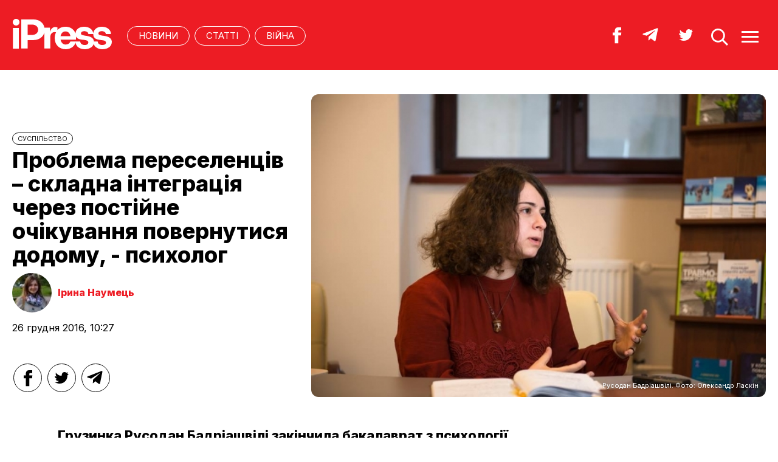

--- FILE ---
content_type: text/html; charset=UTF-8
request_url: https://ipress.ua/articles/problema_pereselentsiv__skladna_integratsiya_cherez_postiyne_ochikuvannya_povernutysya_dodomu__psyholog_193214.html
body_size: 15534
content:
<!DOCTYPE html>
<html lang="uk">
<head>
<meta http-equiv="Content-Type" content="text/html; charset=UTF-8" />
<title>Проблема переселенців – складна інтеграція через постійне очікування повернутися додому, - психолог - iPress.ua </title>
<meta name="description" content="Грузинка Русодан Бадріашвілі закінчила бакалаврат з психології у Грузинському національному університеті. Впродовж року дівчина працювала волонтером у поселенні для біженців та переселенців з Південної Осетії та Абхазії після воєн у 1994 і 2008 роках. Вона була однією з 11 працівників мультидисциплінарної команди у Центрі психо-соціальної реабілітації &quot;Tserovani&quot; у Тбілісі. Русодан формувалася як психолог під впливом  своєї мами Ніно Махашвілі, яка працює психіатром в Україні, під час волонтерства в Тбілісі і продовжує отримувати цінні уроки під час подорожей до різних країн. Нещодавно вона побувала в Центрі консультування і травмотерапії Українського католицького університету у Львові.">
<meta name="keywords" content="новини, людей, треба, проблеми, можна, одне, Треба, почали">
<meta name="robots" content="index, follow">
<link rel="canonical" href="https://ipress.ua/articles/problema_pereselentsiv__skladna_integratsiya_cherez_postiyne_ochikuvannya_povernutysya_dodomu__psyholog_193214.html" />
<link rel="alternate" hreflang="uk_UA" href="https://ipress.ua/articles/problema_pereselentsiv__skladna_integratsiya_cherez_postiyne_ochikuvannya_povernutysya_dodomu__psyholog_193214.html" />
<link rel="apple-touch-icon" sizes="180x180" href="/apple-touch-icon.png?v=2.0.1">
<link rel="icon" type="image/png" sizes="32x32" href="/favicon-32x32.png?v=2.0.1">
<link rel="icon" type="image/png" sizes="16x16" href="/favicon-16x16.png?v=2.0.1">
<link rel="manifest" href="/site.webmanifest?v=2.0.1">
<link rel="mask-icon" href="/safari-pinned-tab.svg?v=2.0.1" color="#ed1c24">
<link rel="shortcut icon" href="/favicon.ico?v=2.0.1">
<meta name="msapplication-TileColor" content="#da532c">
<meta name="theme-color" content="#ffffff">
<meta name="twitter:card" content="summary_large_image">
<meta name="twitter:site" content="@IPressUA">
<meta name="twitter:creator" content="@IPressUA">
<meta name="twitter:title" content="Проблема переселенців – складна інтеграція через постійне очікування повернутися додому, - психолог - iPress.ua ">
<meta name="twitter:description" content="Грузинка Русодан Бадріашвілі закінчила бакалаврат з психології у Грузинському національному університеті. Впродовж року дівчина працювала волонтером у поселенні для біженців та переселенців з Південної Осетії та Абхазії після воєн у 1994 і 2008 роках. Вона була однією з 11 працівників мультидисциплінарної команди у Центрі психо-соціальної реабілітації &quot;Tserovani&quot; у Тбілісі. Русодан формувалася як психолог під впливом  своєї мами Ніно Махашвілі, яка працює психіатром в Україні, під час волонтерства в Тбілісі і продовжує отримувати цінні уроки під час подорожей до різних країн. Нещодавно вона побувала в Центрі консультування і травмотерапії Українського католицького університету у Львові.">
<meta name="twitter:image:src" content="https://ipress.ua/media/gallery/full/p/s/psyholog.jpg" />
<meta property="og:title" content="Проблема переселенців – складна інтеграція через постійне очікування повернутися додому, - психолог" />
<meta property="og:type" content="article" />
<meta property="og:url" content="https://ipress.ua/articles/problema_pereselentsiv__skladna_integratsiya_cherez_postiyne_ochikuvannya_povernutysya_dodomu__psyholog_193214.html"/>
<meta property="og:image" content="https://ipress.ua/media/gallery/full/p/s/psyholog.jpg" />

<meta property="og:description" content="Грузинка Русодан Бадріашвілі закінчила бакалаврат з психології у Грузинському національному університеті. Впродовж року дівчина працювала волонтером у поселенні для біженців та переселенців з Південної Осетії та Абхазії після воєн у 1994 і 2008 роках. Вона була однією з 11 працівників мультидисциплінарної команди у Центрі психо-соціальної реабілітації &quot;Tserovani&quot; у Тбілісі. Русодан формувалася як психолог під впливом  своєї мами Ніно Махашвілі, яка працює психіатром в Україні, під час волонтерства в Тбілісі і продовжує отримувати цінні уроки під час подорожей до різних країн. Нещодавно вона побувала в Центрі консультування і травмотерапії Українського католицького університету у Львові."/>
<meta property="og:site_name" content="ipress.ua" />
<meta property="article:publisher" content="https://www.facebook.com/Ipressua" />
<meta property="fb:admins" content="100001444729428"/>
<meta property="fb:app_id" content="727655060604141"/>

<link rel="alternate" type="application/rss+xml" title="RSS 2.0" href="https://ipress.ua/rss/export.rss" />
<meta name="viewport" content="width=device-width,initial-scale=1,maximum-scale=1,user-scalable=yes">
<link rel="preconnect" href="https://fonts.googleapis.com">
<link rel="preconnect" href="https://fonts.gstatic.com" crossorigin>
<link href="https://fonts.googleapis.com/css2?family=Inter:wght@400;800&display=swap" rel="stylesheet">
<link rel="stylesheet" href="/css/index.css?v=202305261720">
<script src="/js/jquery-3.4.1.min.js"></script> 
<script src="/js/common.js?v=202301061030"></script>

<style>#google_pedestal_container {display: none;} .google-auto-placed {display: none;} #mys-wrapper{display: none;}</style>


<script>
(function(i,s,o,g,r,a,m){i['GoogleAnalyticsObject']=r;i[r]=i[r]||function(){
(i[r].q=i[r].q||[]).push(arguments)},i[r].l=1*new Date();a=s.createElement(o),
m=s.getElementsByTagName(o)[0];a.async=1;a.src=g;m.parentNode.insertBefore(a,m)
})(window,document,'script','//www.google-analytics.com/analytics.js','ga');
ga('create', 'UA-32197939-1', 'ipress.ua');
ga('require', 'displayfeatures');
ga('send', 'pageview');
</script>
<!-- Google Tag Manager -->
<script>(function(w,d,s,l,i){w[l]=w[l]||[];w[l].push({'gtm.start':
new Date().getTime(),event:'gtm.js'});var f=d.getElementsByTagName(s)[0],
j=d.createElement(s),dl=l!='dataLayer'?'&l='+l:'';j.async=true;j.src='https://www.googletagmanager.com/gtm.js?id='+i+dl;f.parentNode.insertBefore(j,f);
})(window,document,'script','dataLayer','GTM-PTSSR4V');</script>
<!-- End Google Tag Manager -->
</head>
<body>
<div class="section_header">
	<div class="container_main">
		<div class="header_wrapper">
			<div class="header_logo"><a href="https://ipress.ua/"><img src="/i/ipress_logo.svg" alt="iPress"/></a></div>
			<div class="header_menu">
				<ul class="top_menu" style="text-align-last:unset;">
					<li class="top_menu_item"> <a href="https://ipress.ua/news">НОВИНИ</a> </li>
					<li class="top_menu_item"> <a href="https://ipress.ua/articles">СТАТТІ</a> </li>
					
    <li class="top_menu_item"> <a href="https://ipress.ua/topthemes/viyna-v-ukrayini/">Війна</a> </li>

	

				</ul>
			</div>
			<div class="header_buttons">
				<a href="https://www.facebook.com/Ipressua" target="_blank" class="header_button_item"><img alt="Facebook iPress" title="Facebook iPress" src="/i/ico_p_fb_w.svg"></a>
				<a href="https://t.me/iPressUAUA" target="_blank" class="header_button_item"><img alt="Telegram iPress" title="Telegram iPress" src="/i/ico_p_telegram_w.svg"></a>
				<a href="https://twitter.com/IPressUA" target="_blank" class="header_button_item"><img alt="Twitter iPress" title="Twitter iPress" src="/i/ico_p_twitter_w.svg"></a>
				<a href="javascript:void(0);" onclick="return false;" class="header_button_item search-link"><img alt="search" src="/i/ico_p_search.svg"></a>
				<a href="javascript:void(0);" onclick="return false;" class="header_button_item menu-link"><img alt="menu" src="/i/ico_p_menu.svg"></a>
			</div>
			<style>
			@media screen and (max-width: 580px) {
				.header_buttons a.header_button_item:nth-child(3) { display: none; }
				.header_buttons a.header_button_item { margin-right: 0; }
			}
			</style>
		</div>
	</div>
</div>

<!-- menu b -->
<div class="modal_menu modal_local">
	<div class="container_main">
		<div class="modal_menu_button close-link-menu"> <a onclick="return false;" href="javascript:void(0);"><img alt="close" src="/i/ico_p_close.svg"></a> </div>
	</div>
	<div class="container_main container_main_menu">
		<div class="container_main_menu container_main_menu_item container_main_menu_item_bg">
			<div class="container_main_menu_title">Матеріали:</div>
			<ul class="top_menu">
				<li class="top_menu_item"> <a href="https://ipress.ua/news">НОВИНИ</a> </li>
				<li class="top_menu_item"> <a href="https://ipress.ua/articles">СТАТТІ</a> </li>
			</ul>
		</div>
		<div class="container_main_menu container_main_menu_item">
			<div class="container_main_menu_title">Теми:</div>
			<ul class="top_menu">
				
    <li class="top_menu_item"> <a href="https://ipress.ua/topthemes/viyna-v-ukrayini/">Війна</a> </li>

	

			</ul>
		</div>
		<div class="container_main_menu container_main_menu_item">
			<ul class="services_menu">
					<li class="services_menu_item"> <a href="https://ipress.ua/redaktsiya/">Редакція</a> </li>
                    <li class="services_menu_item"> <a href="https://ipress.ua/reklama/">Реклама</a> </li>
					<li class="services_menu_item"> <a href="https://ipress.ua/pravyla-korystuvannya-saytom/">Правила користування</a> </li>
					<li class="services_menu_item"> <a href="https://ipress.ua/dogovir-pro-korystuvannya-saytom/">Договір про користування</a> </li>
				</ul>
		</div>
		<div class="container_main_menu container_main_menu_item">
			<div class="social_buttons">
				<div>
					<a href="https://www.facebook.com/Ipressua" target="_blank" class="social_button_item"><img alt="Facebook iPress" title="Facebook iPress" src="/i/ico_p_fb_w.svg"></a>
					<a href="https://t.me/iPressUAUA" target="_blank" class="social_button_item"><img alt="Telegram iPress" title="Telegram iPress" src="/i/ico_p_telegram_w.svg"></a>
					<a href="https://twitter.com/IPressUA" target="_blank" class="social_button_item"><img alt="Twitter iPress" title="Twitter iPress" src="/i/ico_p_twitter_w.svg"></a>
				</div>
			</div>
		</div>
	</div>
</div>
<!-- menu e -->

<!-- search b -->
<div class="modal modal_search modal_local">
	<div class="container_main">
		<div class="modal_menu_button close-link-search"> <a onclick="return false;" href="javascript:void(0);"><img alt="close" src="/i/ico_p_close.svg"></a> </div>
	</div>
	<div class="container_main container_main_menu">
		<div class="search_container">
			<form action='/search/' method='get'>
				<div class="search_form">
					<div><input class="search_field" type="text" id='q' name='q' value="" placeholder="Що ви шукаєте?"></div>
					<div><input class="search_button" type="submit" value="ЗНАЙТИ"></div>
				</div>
			</form>
		</div>
	</div>
</div>
<!-- search e -->
<div class="section_main">
	<div class="post_v_header">
		<div class="post_v_header_content">
			<div class="post_v_header_title">
				<div class="post_tags"><a href="/society/">CУСПІЛЬСТВО</a></div>
				<header class="post_img_header">
					<h1 class="post_title">Проблема переселенців – складна інтеграція через постійне очікування повернутися додому, - психолог</h1>
					<div class="post_top_author">
					<div class="post_top_author_item">
						<div class="post_top_author_media"><img src="/media/avatars/tmb/10338800_641102695964991_1711930859_n_cr.jpg" width="200" height="200"></div>
						<div class="post_top_author_name"><a href="/editor/11947">Ірина Наумець</a></div>
					</div>
				</div>
					<div class="post_info">26 грудня 2016, 10:27</div>
				</header>
			</div>
			<aside class="post_v_side">
				<div class="social_buttons social_buttons_top">
					<div>
						<a href="https://www.facebook.com/sharer.php?u=https://ipress.ua/articles/problema_pereselentsiv__skladna_integratsiya_cherez_postiyne_ochikuvannya_povernutysya_dodomu__psyholog_193214.html" target="_blank" class="social_button_item fb__btn"><img alt="facebook" src="/i/ico_p_fb.svg"></a>
						<a href="https://twitter.com/share?url=https://ipress.ua/articles/problema_pereselentsiv__skladna_integratsiya_cherez_postiyne_ochikuvannya_povernutysya_dodomu__psyholog_193214.html&text=Проблема переселенців – складна інтеграція через постійне очікування повернутися додому, - психолог" target="_blank" class="social_button_item tw__btn"><img alt="twitter" src="/i/ico_p_twitter.svg"></a>
						<a href="https://telegram.me/share/url?url=https://ipress.ua/articles/problema_pereselentsiv__skladna_integratsiya_cherez_postiyne_ochikuvannya_povernutysya_dodomu__psyholog_193214.html&text=Проблема переселенців – складна інтеграція через постійне очікування повернутися додому, - психолог" target="_blank" class="social_button_item tg__btn"><img alt="telegram" src="/i/ico_p_telegram.svg"></a>
					</div>
				</div>
			</aside>
		</div>
		
							<div class="post_v_header_media">
								<div class="post_v_header_media_wrapper">
									<img src="/media/gallery/full/p/s/psyholog.jpg" width="920" height="575" alt="Проблема переселенців – складна інтеграція через постійне очікування повернутися додому, - психолог" title="Проблема переселенців – складна інтеграція через постійне очікування повернутися додому, - психолог">
									<div class="post_img_description">
										<div class="post_img_source">Русодан Бадріашвілі. Фото: Олександр Ласкін</div>
									</div></div></div>
	</div>
	<div class="container_main container_main_news">
		<div class="container_news_body">
			<article class="post">
				<div class="post_content_wrapper">
					<div class="post_content">
						<div class="post_subtitle">Грузинка Русодан Бадріашвілі закінчила бакалаврат з психології у Грузинському національному університеті. Впродовж року дівчина працювала волонтером у поселенні для біженців та переселенців з Південної Осетії та Абхазії після воєн у 1994 і 2008 роках. Вона була однією з 11 працівників мультидисциплінарної команди у Центрі психо-соціальної реабілітації "Tserovani" у Тбілісі. Русодан формувалася як психолог під впливом  своєї мами Ніно Махашвілі, яка працює психіатром в Україні, під час волонтерства в Тбілісі і продовжує отримувати цінні уроки під час подорожей до різних країн. Нещодавно вона побувала в Центрі консультування і травмотерапії Українського католицького університету у Львові.</div>
						<div class="social_buttons social_buttons_text">
							<div></div>
						</div>
						<div class="post_text">
							<p style="text-align: justify;">
	<em>&quot;Україна мені завжди була цікавою. Грузія дуже любить український народ. Я знала, що Львів &ndash; це прекрасне місто. Тут я навчилася багато нового, бувала на багатьох тренінгах, вивчила технології вирішення соціальних конфліктів, дізналася про роботу українських психологів із військовими. Саме зараз між Грузією і Україною є багато спільного&quot;</em>, - розповідає психолог-волонтер.</p>
<p style="text-align: justify;">
	<strong>Остання війна Грузії з Росією відбулася ще у 2008 році. Чому Центр психо-соціальної реабілітації вирішили створити тільки зараз?&nbsp;</strong></p>
<p style="text-align: justify;">
	У Грузії проживає 220 тис вимушено переселених осіб, які втратили житло і рідних через дві війни. Грузинський уряд побудував для них безкоштовне поселення, у якому всі будинки спочатку були однаковими. Спершу там була дуже сумна атмосфера, зараз &ndash; вже набагато краще. Три роки тому психологи провели дослідження, вимірюючи рівень психічних розладів, і результати просто вразили. У людей досі великі проблеми. 29,44% населення мають один із психіатричних розладів, 23,30% мають ПТСР, 14% - депресію, 10,30% - тривогу, 3,4% - усі три розлади. Це стало приводом ініціювати створення безкоштовного Центру психолого-соціальної реабілітації &quot;Tserovani&quot; для біженців та переселенців.&nbsp;</p>
<p style="text-align: justify;">
	У Центрі діяла мультидисциплінарна команда &ndash; 4 психотравматологи, дитячий психолог, соціальний працівник, 3 волонтери і психосоматолог. Командою ми разом вирішували проблеми людей і працювали. Спочатку люди нам не довіряли, бо деякі з волонтерів були зовсім юними. Ми проводили групові, сімейні, індивідуальні психотерапії. Допомагали людям у соціальному і юридичному плані. Організовували різні культурні події, акції про охорону здоров&rsquo;я, обговорювали проблеми наркотичної та алкогольної залежностей. Пацієнтів, які потребували допомоги психіатрів, ми реферували до інших центрів.&nbsp;</p>
<p style="text-align: justify;">
	<img alt="" src="https://scontent-fra3-1.xx.fbcdn.net/v/t34.0-12/15644598_1292017990873455_1449502895_n.jpg?oh=bda8103ce687abc5b6417472813728d4&amp;oe=58625D5A" style="width: 510px; height: 340px;" /><br />
	<span style="font-size:11px;">Русодан Бадріашвілі. Фото: Олександр Ласкін</span></p>
<p style="text-align: justify;">
	<strong>Як тобі вдалося встановити довіру людей, завоювати її, скільки часу треба, щоб людина розкрилася? &nbsp;</strong></p>
<p style="text-align: justify;">
	Зважаючи на проблеми, ми очікували, що з відкриттям Центру до нас будуть звертатися багато людей, але вони не приходили. Ми стали якось планувати, як їх запросити. Спочатку роздавали флаєри - хто ми, чому ми там і що ми робимо. Потім організували події, тренінги з учителями, батьками. На початках до нас приходили всього 2-3 людей, пізніше почали кликати своїх друзів. Це був довгий процес формування довіри. На це пішли місяці. Людям було складно розкритися.&nbsp;</p>
<p style="text-align: justify;">
	<strong>Про що не можна запитувати людей, які пережили травму?&nbsp;</strong></p>
<p style="text-align: justify;">
	Ми були вільними і відкритими з ними. Просто довіряли їм, і вони це відчували. Ми не порушували своєї етики. У розмовах з переселенцями психологу важливо не нашкодити, не зробити ніякої помилки. При першому знайомстві старалися не згадувати про тяжкі кризові моменти їхнього життя, але повільно, делікатно пізнавати їх. Треба поводитися з людьми, яких консультуєш, по-дружньому, а не так ніби ти на вищій позиції. Звісно, спочатку ми домовлялися про правила &ndash; отримували інформаційну згоду, обіцяли конфіденційність. Терапевтична розмова &ndash; це спільна робота психолога і клієнта.&nbsp;</p>
<p style="text-align: justify;">
	<strong>Може, ти згадаєш декілька випадків, коли було складно відкрити людину? Про що ви говорили, щоб людині полегшало?&nbsp;</strong></p>
<p style="text-align: justify;">
	Особисто я не проводила психотерапевтичні розмови, тільки психоедукацію &ndash; разом з клієнтом аналізували проблему, причини і наслідки. Звертала увагу людей на те, що їхній тривожний стан &ndash; це нормальна реакція на війну. Це нормально відчувати себе розгубленим і збентеженим у таких ситуаціях. Завдяки психоедукації люди розуміли, що з ними відбувається, чому в них виникають розлади і що вони такі не єдині. А найголовніше &ndash; те, що це можна вирішити.&nbsp;</p>
<p style="text-align: justify;">
	<strong>Теорія &ndash; це одне, а практика &ndash; зовсім інше. Чого ти навчилася для себе? Які були твої очікування в роботі?&nbsp;</strong></p>
<p style="text-align: justify;">
	Очікувала, що людей буде набагато більше. Але довелося чекати, поки люди стали довіряти і приходити. А ще чомусь думала, що виникнуть проблеми з проведенням терапії, але проблеми виникли, звідки не чекала &ndash; в роботі самої команди. Ніхто з нас не очікував, що між нами виникнуть внутрішні конфлікти. Щоб ефективно працювати, ми намагалися їх вирішити, відновити довіру і повагу одне до одного. У командній роботі проявляються особисті моменти. Хтось з тобою погоджується, хтось &ndash; ні, хтось приймає твої ідеї, хтось &ndash; ні. Тому спочатку ми старалися більше дізнатися одне про одного, щоб не образити. Коли у групі стало спокійно, тоді й робота покращилася.&nbsp;</p>
<p style="text-align: justify;">
	<img alt="" src="https://scontent-fra3-1.xx.fbcdn.net/v/t34.0-12/15644383_1292018027540118_345373761_n.jpg?oh=2840ed142618259497982d76f75a6890&amp;oe=58636F8C" style="width: 510px; height: 340px;" /><br />
	<span style="font-size: 11px;">Русодан Бадріашвілі. Фото: Олександр Ласкін</span></p>
<p style="text-align: justify;">
	<strong>На якому етапі командної роботи було складно налагодити взаємодію?&nbsp;</strong></p>
<p style="text-align: justify;">
	Під час планування роботи. Ми не могли прийти до спільної думки. До нас прийшла супервізор, і ми обговорювали свої проблеми у її присутності. Вона сказала, що ми не зможемо допомогти людям і досягнути бажаного ефекту, якщо не станемо єдиними. Тим більше, що ми психологи. Люди відчувають все, що відбувається у команді. Це усіх нас спонукало до конкретних дій. Щотижня ми разом аналізували свою роботу, допущені помилки, що сподобалося, а що &ndash; ні. Ми зізнавалися в тому, що нас ображало і як ми сприймаємо слова і поведінку одне одного, це допомагало нам краще розуміти одне одного, правильно розцінювати слова і мотиви.&nbsp;</p>
<p style="text-align: justify;">
	<strong>А щодо роботи з переселенцями. Яких помилок треба уникати в роботі з переселенцями?&nbsp;</strong></p>
<p style="text-align: justify;">
	Треба бути дуже обережними в розмовах і вміти розставляти межі. Не можна бути занадто близькими як друзі, але не можна і бути і в позиції субординації. У стосунках важливо тримати рівновагу. Не треба відкривати травму, яку не зможеш вирішити чи закрити.&nbsp;</p>
<p style="text-align: justify;">
	Дуже важливо слухати клієнта і не поспішати інтерпретувати чи діагностувати. Пізнавати людину повільно. Найбільша помилка в тому, що психолог може робити власні інтерпретації. Наша команда не робила вагомих помилок в консультуванні. Єдиний випадок, коли до нас прийшов пацієнт і почав розповідати про своє тяжке минуле. Ми не зупинили його вчасно. Він розповів більше ніж можна було і відтоді до нас не приходив. Скажу, що помилки можуть робити навіть професіонали. &nbsp;</p>
<p style="text-align: justify;">
	<strong>Ти кажеш, що важливо спілкуватися на рівних &ndash; не тримати занадто велику дистанцію і не наближатися надмірно. Як це зробити?&nbsp;</strong></p>
<p style="text-align: justify;">
	Коли хочеш розкрити людину, стати їй ближчою, дозволяєш до себе наблизитися, але так можна прив&rsquo;язати до себе. Є певні межі, яким нас навчають. У першу чергу, ти терапевт, ти не друг. Ти допомагаєш пацієнту тим, що даєш ключ самому відкрити двері до розуміння себе. Треба тримати таку допустиму дистанцію, щоб не прив&rsquo;язувати до себе людини. Коли стаєш надто близькою, руйнується межа і процес терапії буде неефективним. Не варто бути дуже строгою, треба мати золоту середину. Коли клієнт приходить, з першого ж інтерв&rsquo;ю треба проговорити правила &ndash; що буде конфіденційним, які будуть правила роботи, скільки триватиме терапія. Якщо ми домовляємося про зустріч, клієнт повинен прийти вчасно. Якщо не може прийти, повинен за день раніше сказати, що не зможе прийти. Це межі, яких ми дотримуємося.</p>
<p style="text-align: justify;">
	<strong>Як ви говорили з переселенцями про їхнє минуле так, щоб психологічно компенсувати втрату? Про що вони найбільше жалкували?&nbsp;</strong></p>
<p style="text-align: justify;">
	Майже всі, які приходили до Центру, згадували про своє минуле. Майже всі вірили, що вони будуть повертатися додому. Найбільша проблема була в тому, що вони не інтегрувалися в нове середовище в очікуванні колись повернутися додому. Мовляв, ось мине рік і я поїду знову туди, де моє житло. Одному чоловікові треба було негайно робити ремонт будинку, але він махнув на це рукою. Для чого це робити, казав він, якщо я скоро повернуся до власного будинку? Це &quot;життя на валізах&quot;, і ми почали з цим працювати. Треба інтегруватися, а не жити в очікуванні. Ти тут і тепер. Треба починати жити тут. Шукати роботу, розвиватися і віднолюватися психологічно, фізично, духовно і матеріально. У розмовах ми простежили цікаві моменти. Ті переселенці, які колись були бідними, стали більше працювати і їм краще жилося, а ті, які були багатими, довго не могли вийти з депресії і почати жити по новому. Знову ж таки ностальгія за минулим. У Грузії зараз взагалі складно знайти роботу. Багато хто з переселенців раніше займалися садівництвом, а в нових умовах на територіях, де погана земля, мусили проявляти себе в новій діяльності &ndash; влаштовувалися таксистами, робітниками на фабриках, продавцями в магазинах. Багато чоловіків почали пити. У різних поселеннях були різні потреби &ndash; одні скаржилися на погані дороги, але повністю були задоволені будинками, інші &ndash; задоволені дорогами, але хотіли кращих будинків. Усім треба було починати усе спочатку.&nbsp;</p>
<p style="text-align: justify;">
	<strong>Ти кажеш, що переселенцям, які колись були більш заможними, тяжче вийти з депресії, бо вони багато втратили, а менш заможні &ndash; швидко відновилися. Як ви мотивували тих, які пережили великі втрати і тих, які пережили менші втрати?&nbsp;</strong></p>
<p style="text-align: justify;">
	Коли ми роздавали буклети про роботу Центру, то мали змогу трішки поспілкуватися з людьми. Тоді ми й дізнавалися, звідки вони приїхали, як вони живуть і що планують. Ми намагалися їх втішати, що матеріальні втрати &ndash; це те, що можна надолужити. Їм пощастило, що вони залишилися живими, з ними їхні діти і вони продовжують жити. У них нова сторінка життя, новий етап, нові досягнення. Ми їх постійно мотивували до діяльності, яка їм подобається. Вони розуміли, що наші розмови їм допомагають і приходили на терапію. Ми їх навчили різних технік. Нашими клієнтами здебільшого були жінки, чоловікам будо важко відкритися. Багато хто комплексував з приводу консультацій психолога. Ми цю стигму поступово послаблюємо, щоб нейтралізувати повністю. Держава обіцяла нас фінансувати, але пізніше перестала. Зараз ми закриваємося. Наші клієнти кажуть, що тільки розкрилися, подружилися, почали привозити свої сім&rsquo;ї, як ми припиняємо проект.&nbsp;</p>
<p style="text-align: justify;">
	<strong>Люди, які втратили будинок, виїхали з постійного місця проживання, у якомусь сенсі втратили свою самоідентифікацію. У Грузії вони змогли її відновити чи віднаходили нову?&nbsp;</strong></p>
<p style="text-align: justify;">
	Завдяки спільному поселенню людям вдавалося не втратити своїх культурних традицій. Соціальна ідентичність не зруйнувалася, бо вони пережили спільну війну. Здебільшого проблеми з ідентифікацією виникали серед біженців з Чечні. У Грузії вони почували себе одинокими без спільноти. Пам&rsquo;ятаю випадок з одним чеченцем. Він ненавидів війну і прагнув миру. Але &nbsp;через російське громадянство в паспорті його сприймали насторожено. Частина з його земляків воювали за Росію. Він не знав, хто він. Порвав свій паспорт і почувався загубленим. Тоді мої колеги почали з ним працювати. Перш за все дізналися про його сильні сторони і фокусувалися на цьому. У ньому яскраво проявлялася гуманність &ndash; він виступав за права людей. У цьому його ідентичність &ndash; відстоювати справедливість і боротися з порушенням прав людей. Цим він займається до цього часу.&nbsp;</p>
<p style="text-align: justify;">
	У багатьох людей через психологічні травми розвивалися психосоматичні хвороби, коли фізіологічні системи давали збій, але при діагностуванні лікарі нічого не виявляли. Бо проблема була не фізична, а психологічна. Ми працювали з такими людьми методом КПТ (когнітивно-поведінкова терапія), технікою &quot;майндфулнес&quot;. Одна жінка не могла ходити через біль в ногах, після терапії вона знову почала ходити. Це нас дуже надихнуло. Людина &ndash; це біопсихосоціальна істота. Коли працюєш з проблемами людей, треба брати до уваги усі аспекти. Але перш за все треба бути відкритим.</p>

						</div>

						<div id="candyplace_redN"><div class="r40918"></div>
<script>
    (function() {
        var container = (function() {
                var informers = document.getElementsByClassName('r40918'),
                    len = informers.length;
                return len ? informers[len - 1] : null;
            })(),
            idn = (function() {
                var i, num, idn = '', chars = "abcdefghiklmnopqrstuvwxyz",
                    len = Math.floor((Math.random() * 2) + 4);
                for (i = 0; i < len; i++) {
                    num = Math.floor(Math.random() * chars.length);
                    idn += chars.substring(num, num + 1);
                }
                return idn;
            })();
        container.id = idn;

        var script = document.createElement('script');
        script.className = 's40918';
        script.src = 'https://mediabrama.com/ua/jj/40918/?v=1';
        script.dataset.idn = idn;
        container.appendChild(script);
    })();
</script></div>

						<div class="post_tags post_tags_bottom"><a href="https://ipress.ua/tags/Грузія/">Грузія</a><a href="https://ipress.ua/tags/Донбас/">Донбас</a><a href="https://ipress.ua/tags/Абхазія/">Абхазія</a><a href="https://ipress.ua/tags/переселенці/">переселенці</a><a href="https://ipress.ua/tags/війна з Росією/">війна з Росією</a><a href="https://ipress.ua/tags/волонтери/">волонтери</a><a href="https://ipress.ua/tags/Південна Осетія/">Південна Осетія</a><a href="https://ipress.ua/tags/російська агресія/">російська агресія</a><a href="https://ipress.ua/tags/реабілітація/">реабілітація</a></div>

						<div class="social_buttons social_buttons_bottom">
							<a href="https://www.facebook.com/sharer.php?u=https://ipress.ua/articles/problema_pereselentsiv__skladna_integratsiya_cherez_postiyne_ochikuvannya_povernutysya_dodomu__psyholog_193214.html" target="_blank" class="social_button_item fb__btn"><img alt="facebook" src="/i/ico_p_fb.svg"></a>
							<a href="https://twitter.com/share?url=https://ipress.ua/articles/problema_pereselentsiv__skladna_integratsiya_cherez_postiyne_ochikuvannya_povernutysya_dodomu__psyholog_193214.html&text=Проблема переселенців – складна інтеграція через постійне очікування повернутися додому, - психолог" target="_blank" class="social_button_item tw__btn"><img alt="twitter" src="/i/ico_p_twitter.svg"></a>
							<a href="https://telegram.me/share/url?url=https://ipress.ua/articles/problema_pereselentsiv__skladna_integratsiya_cherez_postiyne_ochikuvannya_povernutysya_dodomu__psyholog_193214.html&text=Проблема переселенців – складна інтеграція через постійне очікування повернутися додому, - психолог" target="_blank" class="social_button_item tg__btn"><img alt="telegram" src="/i/ico_p_telegram.svg"></a>
						</div>

						<aside class="post_topics">
    <div class="post_topics_title">ЧИТАЙТЕ ТАКОЖ:</div>
    <ul>
        
        <li><a href="https://ipress.ua/news/ukrainskyy_pidpilnyy_ruh_gotuietsya_do_tryvaloi_borotby_na_okupovanyh_terytoriyah__the_telegraph_380664.html">Український підпільний рух готується до тривалої боротьби на окупованих територіях – The Telegraph</a></li>
        
        <li><a href="https://ipress.ua/news/zelenskyy_zrobyv_pershyy_krok_do_kompromisu_shchodo_donbasu__wp_380262.html">Зеленський зробив перший крок до компромісу щодо Донбасу – WP</a></li>
        
        <li><a href="https://ipress.ua/news/ukrainski_viyska_vidiyshly_vid_siverska_380234.html">Українські війська відійшли від Сіверська</a></li>
        
        <li><a href="https://ipress.ua/news/yes_mozhe_obmezhyty_bezviz_dlya_gruzii_cherez_porushennya_zobovyazan_380105.html">ЄС може обмежити безвіз для Грузії через порушення зобов’язань

</a></li>
        
        <li><a href="https://ipress.ua/news/reuters_putin_prygrozyv_novymy_zahoplennyamy_terytoriy_ukrainy_u_razi_zryvu_peregovoriv_380030.html">Reuters: путін пригрозив новими захопленнями територій України у разі зриву переговорів  </a></li>
        
    </ul>
</aside>

					</div>

					<script>$("article.post .post_content .post_text p:eq(2)").after('<blockquote><p><em>Підпишіться на наш новий телеграм-канал <a href="https://t.me/+vmbVXs5sw-BkZjNi" target="_blank">iPress&nbsp;|&nbsp;Міжнародна преса українською</a> де ми трохи виходимо за рамки і показуємо більше, ніж на сайті. Ставайте частиною розумної спільноти!</em></p></blockquote>');</script>

					<aside class="container_news_side">

						<div class="news_grid_side">
    <div class="section_title"><div><a href="https://ipress.ua/news">Останні новини</a></div></div>
    <div class="news_grid_wrapper">
        
        <div class="article_news">
            <div class="article_title"><a href="https://ipress.ua/news/rosiya_staie_golovnym_shpygunskym_vyklykom_dlya_avstrii_381122.html">росія стає головним шпигунським викликом для Австрії

</a></div>
            <div class="article_date article_date">18 січня 2026, 20:32</div>
        </div>
        
        <div class="article_news">
            <div class="article_title"><a href="https://ipress.ua/news/tramp_vypadkovo_pidryvaie_ekonomiku_kremlya_381121.html">Трамп випадково підриває економіку росії

</a></div>
            <div class="article_date article_date">18 січня 2026, 19:57</div>
        </div>
        
        <div class="article_news">
            <div class="article_title"><a href="https://ipress.ua/news/shvetsiya_vykryla_biloruskyh_chernyts_yaki_pratsyuvaly_na_kreml_381120.html">Швеція викрила білоруських черниць, які працювали на кремль

</a></div>
            <div class="article_date article_date">18 січня 2026, 19:21</div>
        </div>
        
        <div class="article_news">
            <div class="article_title"><a href="https://ipress.ua/news/senatory_ssha_rozkrytykuvaly_taryfni_pogrozy_proty_ievropeyskyh_soyuznykiv_381119.html">Сенатори США розкритикували тарифні погрози проти європейських союзників

</a></div>
            <div class="article_date article_date">18 січня 2026, 18:44</div>
        </div>
        
        <div class="article_news">
            <div class="article_title"><a href="https://ipress.ua/news/ssha_neofitsiyno_zapytuvaly_u_danii_dani_pro_viyskovu_infrastrukturu_grenlandii_381118.html">США неофіційно запитували у Данії дані про військову інфраструктуру Гренландії

</a></div>
            <div class="article_date article_date">18 січня 2026, 18:18</div>
        </div>
        
        <div class="article_news">
            <div class="article_title"><a href="https://ipress.ua/news/nimechchyna_raptovo_zgornula_viyskovu_misiyu_v_grenlandii__bild_381117.html">Німеччина раптово згорнула військову місію в Гренландії – Bild

</a></div>
            <div class="article_date article_date">18 січня 2026, 17:54</div>
        </div>
        
        <div class="article_news">
            <div class="article_title"><a href="https://ipress.ua/news/remont_bilya_zaes_startuvav_u_mezhah_rezhymu_tyshi_381116.html">Ремонт біля ЗАЕС стартував у межах режиму тиші

</a></div>
            <div class="article_date article_date">18 січня 2026, 17:16</div>
        </div>
        
        <div class="article_news">
            <div class="article_title"><a href="https://ipress.ua/news/protesty_v_irani_zagynuly_ponad_5_tysyach_lyudey_desyatky_tysyach_zatrymani_381115.html">Протести в Ірані: загинули понад 5 тисяч людей, десятки тисяч затримані

</a></div>
            <div class="article_date article_date">18 січня 2026, 16:37</div>
        </div>
        
        <div class="article_news">
            <div class="article_title"><a href="https://ipress.ua/news/finlyandiya_ta_norvegiya_vystupyly_proty_myt_ssha_381114.html">Фінляндія та Норвегія виступили проти мит США

</a></div>
            <div class="article_date article_date">18 січня 2026, 16:06</div>
        </div>
        
        <div class="article_news">
            <div class="article_title"><a href="https://ipress.ua/news/taryfy_trampa_ne_zlamayut_yevropu__makron_381113.html">Тарифи Трампа не зламають Європу – Макрон

</a></div>
            <div class="article_date article_date">18 січня 2026, 15:19</div>
        </div>
        
    </div>
</div>

					</aside>

				</div>
			</article>

		</div>
	</div>
</div>

<div class="section_main section_main_aside">
    <div class="container_main">
        <div class="container_section">
            <div class="section_title"><h3><a href="https://ipress.ua/articles">Останні матеріали</a></h3></div>
            <div class="articles_grid_wrapper articles_grid_wrapper_last">
                
                <div class="article article_story_grid">
                    <div class="article_body">
                        <div class="article_media"> <img src="/media/gallery/intxt/3/other/3_a8180.jpg" alt="План Трампа і путіна щодо тиску на Україну. Зимові удари по енергетиці та виснаження ППО – Філліпс О'Брайен" title="План Трампа і путіна щодо тиску на Україну. Зимові удари по енергетиці та виснаження ППО – Філліпс О'Брайен" class="article_img" width="640" height="400"> </div>
                        <div class="article_content">
                            <div class="article_tags"><span>Політика</span></div>
                            <div class="article_title"><a href="https://ipress.ua/articles/plan_trampa_i_putina_shchodo_tysku_na_ukrainu_zymovi_udary_po_energetytsi_ta_vysnazhennya_ppo__fillips_obrayen_381123.html">План Трампа і путіна щодо тиску на Україну. Зимові удари по енергетиці та виснаження ППО – Філліпс О'Брайен</a></div>
                            <div class="article_date"><a href="/editor/19327">Переклад iPress</a> – 18 січня 2026, 20:33</div>
                        </div>
                    </div>
                </div>
                
                <div class="article article_story_grid">
                    <div class="article_body">
                        <div class="article_media"> <img src="/media/gallery/intxt/1/9/191919191919191919191919191919191919191919191919191919191919191911.jpg" alt="Де законопроєкт Конгресу щодо санкцій проти росії? І чому його не виносять на голосування – Wall Street Journal" title="Де законопроєкт Конгресу щодо санкцій проти росії? І чому його не виносять на голосування – Wall Street Journal" class="article_img" width="640" height="400"> </div>
                        <div class="article_content">
                            <div class="article_tags"><span>Політика</span></div>
                            <div class="article_title"><a href="https://ipress.ua/articles/de_zakonoproiekt_kongresu_shchodo_sanktsiy_proty_rosii_i_chomu_yogo_ne_vynosyat_na_golosuvannya__wall_street_journal_381051.html">Де законопроєкт Конгресу щодо санкцій проти росії? І чому його не виносять на голосування – Wall Street Journal</a></div>
                            <div class="article_date"><a href="/editor/19327">Переклад iPress</a> – 16 січня 2026, 12:04</div>
                        </div>
                    </div>
                </div>
                
                <div class="article article_story_grid">
                    <div class="article_body">
                        <div class="article_media"> <img src="/media/gallery/intxt/9/9/999999999999999999999999999999999_985ab.jpg" alt="Гренландія між Арктикою і НАТО. Чому Вашингтону не потрібна "операція" на острові – Джеймс Ставрідіс та Марк Гертлінг" title="Гренландія між Арктикою і НАТО. Чому Вашингтону не потрібна "операція" на острові – Джеймс Ставрідіс та Марк Гертлінг" class="article_img" width="640" height="400"> </div>
                        <div class="article_content">
                            <div class="article_tags"><span>Політика</span></div>
                            <div class="article_title"><a href="https://ipress.ua/articles/grenlandiya_mizh_arktykoyu_i_nato_chomu_vashyngtonu_ne_potribna_operatsiya_na_ostrovi__dzheyms_stavridis_ta_mark_gertling_381038.html">Гренландія між Арктикою і НАТО. Чому Вашингтону не потрібна "операція" на острові – Джеймс Ставрідіс та Марк Гертлінг</a></div>
                            <div class="article_date"><a href="/editor/19327">Переклад iPress</a> – 16 січня 2026, 11:18</div>
                        </div>
                    </div>
                </div>
                
                <div class="article article_story_grid">
                    <div class="article_body">
                        <div class="article_media"> <img src="/media/gallery/intxt/8/8/8888888888888888888888888888888818.jpg" alt="російські пропагандони і токсичні меседжі. Ласкаво просимо до 2026 року – року дикунів і варварів – Джулія Девіс" title="російські пропагандони і токсичні меседжі. Ласкаво просимо до 2026 року – року дикунів і варварів – Джулія Девіс" class="article_img" width="640" height="400"> </div>
                        <div class="article_content">
                            <div class="article_tags"><span>Політика</span></div>
                            <div class="article_title"><a href="https://ipress.ua/articles/rosiyski_propagandony_i_toksychni_mesedzhi_laskavo_prosymo_do_2026_roku__roku_dykuniv_i_varvariv__dzhuliya_devis_381036.html">російські пропагандони і токсичні меседжі. Ласкаво просимо до 2026 року – року дикунів і варварів – Джулія Девіс</a></div>
                            <div class="article_date"><a href="/editor/19327">Переклад iPress</a> – 16 січня 2026, 08:06</div>
                        </div>
                    </div>
                </div>
                
                <div class="article article_story_grid">
                    <div class="article_body">
                        <div class="article_media"> <img src="/media/gallery/intxt/1/5/15151515151515151515151515151515151515151515151515151515151515158.jpg" alt="Проблема "Орєшніка" для Європи. Технічні обмеження, альтернативні витрати та невирішені проблеми у сфері стримування – Фабіян Гоффманн" title="Проблема "Орєшніка" для Європи. Технічні обмеження, альтернативні витрати та невирішені проблеми у сфері стримування – Фабіян Гоффманн" class="article_img" width="640" height="400"> </div>
                        <div class="article_content">
                            <div class="article_tags"><span>Політика</span></div>
                            <div class="article_title"><a href="https://ipress.ua/articles/problema_orieshnika_dlya_yevropy_tehnichni_obmezhennya_alternatyvni_vytraty_ta_nevyrisheni_problemy_u_sferi_strymuvannya__fabiyan_goffmann_381019.html">Проблема "Орєшніка" для Європи. Технічні обмеження, альтернативні витрати та невирішені проблеми у сфері стримування – Фабіян Гоффманн</a></div>
                            <div class="article_date"><a href="/editor/19327">Переклад iPress</a> – 15 січня 2026, 15:46</div>
                        </div>
                    </div>
                </div>
                
                <div class="article article_story_grid">
                    <div class="article_body">
                        <div class="article_media"> <img src="/media/gallery/intxt/2/2/222222222222222222222222222222227_e6be6.jpg" alt="Світ на межі. Як кроки Трампа можуть запустити ланцюгову реакцію – The Atlantic" title="Світ на межі. Як кроки Трампа можуть запустити ланцюгову реакцію – The Atlantic" class="article_img" width="640" height="400"> </div>
                        <div class="article_content">
                            <div class="article_tags"><span>Політика</span></div>
                            <div class="article_title"><a href="https://ipress.ua/articles/svit_na_mezhi_yak_kroky_trampa_mozhut_zapustyty_lantsyugovu_reaktsiyu__the_atlantic_381015.html">Світ на межі. Як кроки Трампа можуть запустити ланцюгову реакцію – The Atlantic</a></div>
                            <div class="article_date"><a href="/editor/19327">Переклад iPress</a> – 15 січня 2026, 14:05</div>
                        </div>
                    </div>
                </div>
                
                <div class="article article_story_grid">
                    <div class="article_body">
                        <div class="article_media"> <img src="/media/gallery/intxt/1/5/15151515151515151515151515151515151515151515151515151515151515156.jpg" alt="Фронт без прориву і демонстрація "Орєшніка". Як кремль намагається змінити порядок денний – Мік Раян" title="Фронт без прориву і демонстрація "Орєшніка". Як кремль намагається змінити порядок денний – Мік Раян" class="article_img" width="640" height="400"> </div>
                        <div class="article_content">
                            <div class="article_tags"><span>Політика</span></div>
                            <div class="article_title"><a href="https://ipress.ua/articles/front_bez_proryvu_i_demonstratsiya_orieshnika_yak_kreml_namagaietsya_zminyty_poryadok_dennyy__mik_rayan_380995.html">Фронт без прориву і демонстрація "Орєшніка". Як кремль намагається змінити порядок денний – Мік Раян</a></div>
                            <div class="article_date"><a href="/editor/19327">Переклад iPress</a> – 15 січня 2026, 07:28</div>
                        </div>
                    </div>
                </div>
                
                <div class="article article_story_grid">
                    <div class="article_body">
                        <div class="article_media"> <img src="/media/gallery/intxt/1/1/111111111111111111111111111111115_8c395.jpg" alt="Українська пастка. Чому путін не може повернути росії статус "великої держави" – Politico" title="Українська пастка. Чому путін не може повернути росії статус "великої держави" – Politico" class="article_img" width="640" height="400"> </div>
                        <div class="article_content">
                            <div class="article_tags"><span>Політика</span></div>
                            <div class="article_title"><a href="https://ipress.ua/articles/ukrainska_pastka_chomu_putin_ne_mozhe_povernuty_rosii_status_velykoi_derzhavy__politico_380978.html">Українська пастка. Чому путін не може повернути росії статус "великої держави" – Politico</a></div>
                            <div class="article_date"><a href="/editor/19327">Переклад iPress</a> – 14 січня 2026, 16:15</div>
                        </div>
                    </div>
                </div>
                
                <div class="button_wrapper"><a href="https://ipress.ua/articles" class="button button_more"><span class="button__text">Більше публікацій</span></a></div>
            </div>
        </div>
    </div>
</div>
<div class="section_footer">
	<div class="container_main">
		<div class="footer_wrapper">
			<div class="header_logo"><img src="/i/ipress_logo.svg" alt="iPress"></div>
			<div class="footer_copy">
				<p>© 2024 iPress</p>
				<p>За повного чи часткового використання текстів та зображень чи за будь-якого іншого поширення інформації «iPress» гіперпосилання на сайт <u><a href="https://ipress.ua/">iPress.ua</a></u> є обов'язковим</p>
				<p>Будь-яке копiювання, публiкацiя, передрук чи наступне поширення iнформацiї, що мiстить посилання на «Iнтерфакс-Україна», суворо забороняється</p>
			</div>
			<ul class="footer_menu">
					<li class="footer_menu_item"> <a href="https://ipress.ua/redaktsiya/">Редакція</a> </li>
                    <li class="footer_menu_item"> <a href="https://ipress.ua/reklama/">Реклама</a> </li>
					<li class="footer_menu_item"> <a href="https://ipress.ua/pravyla-korystuvannya-saytom/">Правила користування</a> </li>
					<li class="footer_menu_item"> <a href="https://ipress.ua/dogovir-pro-korystuvannya-saytom/">Договір про користування</a> </li>
				</ul>
			<ul class="footer_social_menu">
				
        <li class="footer_social_menu_item"> <a href="https://www.facebook.com/Ipressua" rel="nofollow" target="_blank">Facebook</a> </li>
        <li class="footer_social_menu_item"> <a href="https://t.me/iPressUAUA" rel="nofollow" target="_blank">Telegram</a> </li>
        <li class="footer_social_menu_item"> <a href="https://twitter.com/IPressUA" rel="nofollow" target="_blank">Twitter</a> </li>
        <li class="footer_social_menu_item"> <a href="https://ipress.ua/rss/export.rss" target="_blank">RSS</a> </li>
    
			</ul>
		</div>
	</div>
</div>

<!-- Google Tag Manager (noscript) -->
<noscript><iframe src="https://www.googletagmanager.com/ns.html?id=GTM-PTSSR4V" height="0" width="0" style="display:none;visibility:hidden"></iframe></noscript>
<!-- End Google Tag Manager (noscript) -->		

<script type="text/javascript"></script>
<script defer src="https://static.cloudflareinsights.com/beacon.min.js/vcd15cbe7772f49c399c6a5babf22c1241717689176015" integrity="sha512-ZpsOmlRQV6y907TI0dKBHq9Md29nnaEIPlkf84rnaERnq6zvWvPUqr2ft8M1aS28oN72PdrCzSjY4U6VaAw1EQ==" data-cf-beacon='{"version":"2024.11.0","token":"3c8b2d4a0944488fbb457fd81df4047e","r":1,"server_timing":{"name":{"cfCacheStatus":true,"cfEdge":true,"cfExtPri":true,"cfL4":true,"cfOrigin":true,"cfSpeedBrain":true},"location_startswith":null}}' crossorigin="anonymous"></script>
</body>
</html>